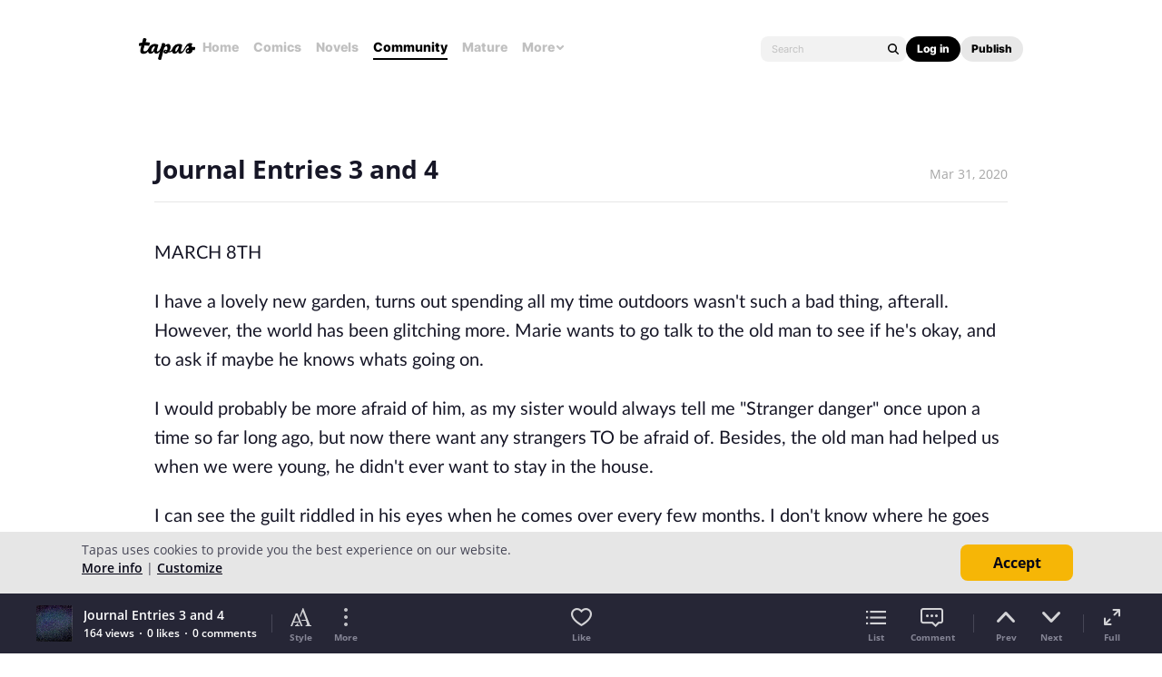

--- FILE ---
content_type: text/html; charset=utf-8
request_url: https://id.abr.ge/api/v2/third-party-cookie/identifier.html?requestID=363252534
body_size: 443
content:
<!DOCTYPE html>
<html>
<head><meta charset="utf-8"></head>
<body>

<pre>
    requestID: 363252534
    Reply: map[uuid:8e9fd8da-6252-41da-9fee-620b5cb8a6f3]
</pre>
<script>
    var message = {
        requestID: '363252534',
        
        reply: (document.cookie.indexOf('ab180ClientId=') !== -1) ? {"uuid":"8e9fd8da-6252-41da-9fee-620b5cb8a6f3"} : { error: 'Third party cookie is not supported' }
        
    }

    window.parent.postMessage(
        
        JSON.stringify(message)
        
    , '*');
</script>
</body>
</html>


--- FILE ---
content_type: text/javascript; charset=utf-8
request_url: https://app.link/_r?sdk=web2.86.5&branch_key=key_live_ldk4mdNH1zcoGVBwIjDYMjidFCj4FWGU&callback=branch_callback__0
body_size: 73
content:
/**/ typeof branch_callback__0 === 'function' && branch_callback__0("1541006057542940429");